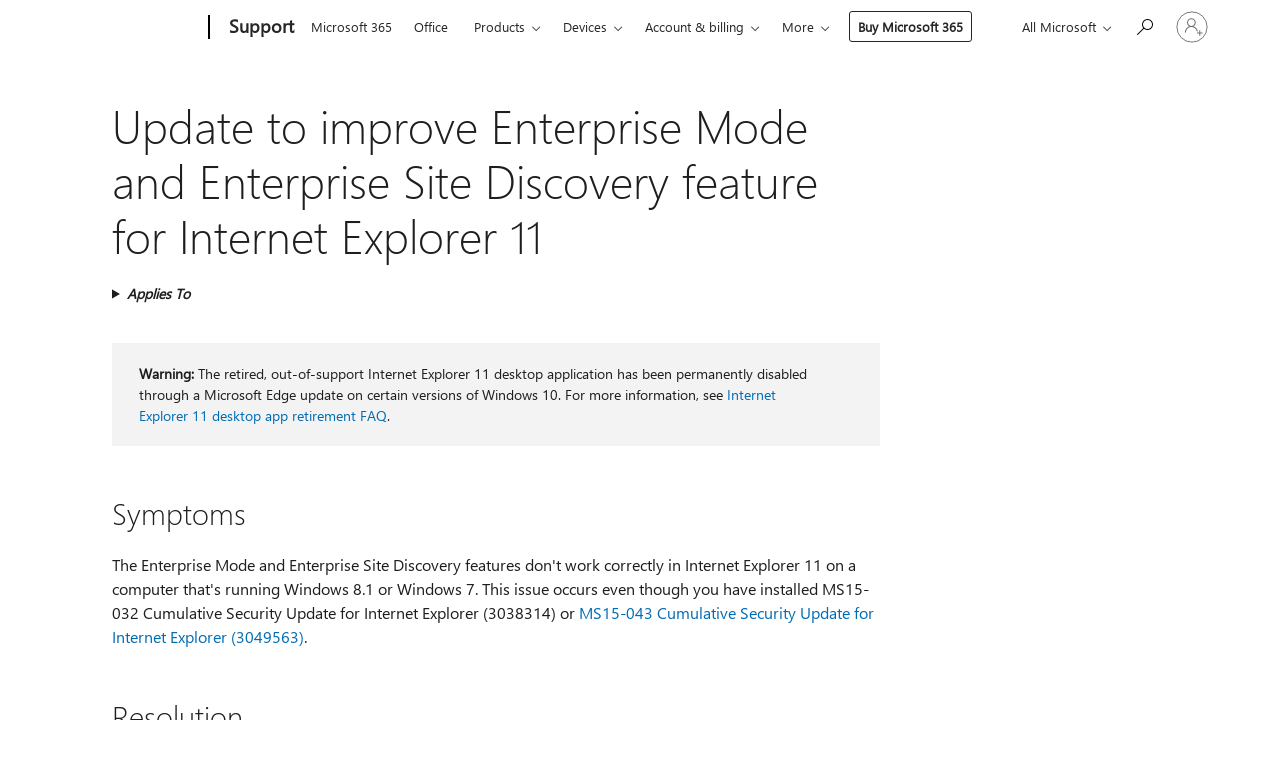

--- FILE ---
content_type: text/html; charset=utf-8
request_url: https://login.microsoftonline.com/common/oauth2/v2.0/authorize?client_id=ee272b19-4411-433f-8f28-5c13cb6fd407&redirect_uri=https%3A%2F%2Fsupport.microsoft.com%2Fsignin-oidc&response_type=code%20id_token&scope=openid%20profile%20offline_access&response_mode=form_post&nonce=639043133267172459.MGU2MmI4MTAtYWMwMi00ZTRhLTgyMDgtNzY3YWFhYjQ3ODliNjYwOWZlZGMtMGRjMi00NTMyLTg3ZTQtMTc3NTVhMWIxZjU2&prompt=none&nopa=2&state=CfDJ8MF9taR5d3RHoynoKQkxN0C2Ox7ee0WVpIV0NBYJl2Zhpd6d5dj0utstCou2tbaHPsb2hDFZPjLaeGcHDXrMvsPsh_RKQMzwCozXwjIqtOrt0MCQ424_m9aF45rNYM_D-ELzBla6Mtf1iGMw5Zj1OsUyaMCW1qtzQBs913jpCezVYOr3FAEBg3sbmyaqJd2fAryG0rThHCuHNUhatGLrn61JHlME_7IM_gH9PBegUcwE3ZDUkfbModD4mEgbD_gmd9nEOPcVgLBzviXGN9QO2BfC-a2pt0WLjzLzaH_CcQ3DW6nPze1Xsbu1kgqyYi2X3W6I6e7j6wRJ6DvLJkNfBv81Mg5V_q-9C3dvOLfgIyXg&x-client-SKU=ID_NET6_0&x-client-ver=8.12.1.0&sso_reload=true
body_size: 9654
content:


<!-- Copyright (C) Microsoft Corporation. All rights reserved. -->
<!DOCTYPE html>
<html>
<head>
    <title>Redirecting</title>
    <meta http-equiv="Content-Type" content="text/html; charset=UTF-8">
    <meta http-equiv="X-UA-Compatible" content="IE=edge">
    <meta name="viewport" content="width=device-width, initial-scale=1.0, maximum-scale=2.0, user-scalable=yes">
    <meta http-equiv="Pragma" content="no-cache">
    <meta http-equiv="Expires" content="-1">
    <meta name="PageID" content="FetchSessions" />
    <meta name="SiteID" content="" />
    <meta name="ReqLC" content="1033" />
    <meta name="LocLC" content="en-US" />

    
<meta name="robots" content="none" />

<script type="text/javascript" nonce='NM3kHZaysOQC40UEIIVLbQ'>//<![CDATA[
$Config={"urlGetCredentialType":"https://login.microsoftonline.com/common/GetCredentialType?mkt=en-US","urlGoToAADError":"https://login.live.com/oauth20_authorize.srf?client_id=ee272b19-4411-433f-8f28-5c13cb6fd407\u0026scope=openid+profile+offline_access\u0026redirect_uri=https%3a%2f%2fsupport.microsoft.com%2fsignin-oidc\u0026response_type=code+id_token\u0026state=[base64]\u0026response_mode=form_post\u0026nonce=639043133267172459.MGU2MmI4MTAtYWMwMi00ZTRhLTgyMDgtNzY3YWFhYjQ3ODliNjYwOWZlZGMtMGRjMi00NTMyLTg3ZTQtMTc3NTVhMWIxZjU2\u0026prompt=none\u0026x-client-SKU=ID_NET6_0\u0026x-client-Ver=8.12.1.0\u0026uaid=eb7bdae736664a6ca655fd917d4cc671\u0026msproxy=1\u0026issuer=mso\u0026tenant=common\u0026ui_locales=en-US\u0026epctrc=E2VzJiEBHGX21Vuso59C%2bGnmUWF9oQ2FP459hqGJHHc%3d8%3a1%3aCANARY%3arZv%2fbWUtXPaEyh0sga8oUs%2bcyytk5FMHi9WPrdf%2fPhk%3d\u0026epct=[base64]\u0026jshs=0\u0026nopa=2","urlAppError":"https://support.microsoft.com/signin-oidc","oAppRedirectErrorPostParams":{"error":"interaction_required","error_description":"Session information is not sufficient for single-sign-on.","state":"[base64]"},"iMaxStackForKnockoutAsyncComponents":10000,"fShowButtons":true,"urlCdn":"https://aadcdn.msauth.net/shared/1.0/","urlDefaultFavicon":"https://aadcdn.msauth.net/shared/1.0/content/images/favicon_a_eupayfgghqiai7k9sol6lg2.ico","urlPost":"/common/login","iPawnIcon":0,"sPOST_Username":"","fEnableNumberMatching":true,"sFT":"[base64]","sFTName":"flowToken","sCtx":"[base64]","fEnableOneDSClientTelemetry":true,"dynamicTenantBranding":null,"staticTenantBranding":null,"oAppCobranding":{},"iBackgroundImage":4,"arrSessions":[],"urlMsaStaticMeControl":"https://login.live.com/Me.htm?v=3","fApplicationInsightsEnabled":false,"iApplicationInsightsEnabledPercentage":0,"urlSetDebugMode":"https://login.microsoftonline.com/common/debugmode","fEnableCssAnimation":true,"fDisableAnimationIfAnimationEndUnsupported":true,"fSsoFeasible":true,"fAllowGrayOutLightBox":true,"fProvideV2SsoImprovements":true,"fUseMsaSessionState":true,"fIsRemoteNGCSupported":true,"urlLogin":"https://login.microsoftonline.com/common/reprocess?ctx=[base64]","urlDssoStatus":"https://login.microsoftonline.com/common/instrumentation/dssostatus","iSessionPullType":3,"fUseSameSite":true,"iAllowedIdentities":2,"isGlobalTenant":true,"uiflavor":1001,"fShouldPlatformKeyBeSuppressed":true,"fLoadStringCustomizationPromises":true,"fUseAlternateTextForSwitchToCredPickerLink":true,"fOfflineAccountVisible":false,"fEnableUserStateFix":true,"fShowAccessPassPeek":true,"fUpdateSessionPollingLogic":true,"fEnableShowPickerCredObservable":true,"fFetchSessionsSkipDsso":true,"fIsCiamUserFlowUxNewLogicEnabled":true,"fUseNonMicrosoftDefaultBrandingForCiam":true,"sCompanyDisplayName":"Microsoft Services","fRemoveCustomCss":true,"fFixUICrashForApiRequestHandler":true,"fShowUpdatedKoreanPrivacyFooter":true,"fUsePostCssHotfix":true,"fFixUserFlowBranding":true,"fEnablePasskeyNullFix":true,"fEnableRefreshCookiesFix":true,"fEnableWebNativeBridgeInterstitialUx":true,"fEnableWindowParentingFix":true,"fEnableNativeBridgeErrors":true,"urlAcmaServerPath":"https://login.microsoftonline.com","sTenantId":"common","sMkt":"en-US","fIsDesktop":true,"fUpdateConfigInit":true,"fLogDisallowedCssProperties":true,"fDisallowExternalFonts":true,"scid":1013,"hpgact":1800,"hpgid":7,"apiCanary":"[base64]","canary":"E2VzJiEBHGX21Vuso59C+GnmUWF9oQ2FP459hqGJHHc=8:1:CANARY:rZv/bWUtXPaEyh0sga8oUs+cyytk5FMHi9WPrdf/Phk=","sCanaryTokenName":"canary","fSkipRenderingNewCanaryToken":false,"fEnableNewCsrfProtection":true,"correlationId":"eb7bdae7-3666-4a6c-a655-fd917d4cc671","sessionId":"d0c57320-ba83-4795-ab1b-11adb1df0300","sRingId":"R2","locale":{"mkt":"en-US","lcid":1033},"slMaxRetry":2,"slReportFailure":true,"strings":{"desktopsso":{"authenticatingmessage":"Trying to sign you in"}},"enums":{"ClientMetricsModes":{"None":0,"SubmitOnPost":1,"SubmitOnRedirect":2,"InstrumentPlt":4}},"urls":{"instr":{"pageload":"https://login.microsoftonline.com/common/instrumentation/reportpageload","dssostatus":"https://login.microsoftonline.com/common/instrumentation/dssostatus"}},"browser":{"ltr":1,"Chrome":1,"_Mac":1,"_M131":1,"_D0":1,"Full":1,"RE_WebKit":1,"b":{"name":"Chrome","major":131,"minor":0},"os":{"name":"OSX","version":"10.15.7"},"V":"131.0"},"watson":{"url":"/common/handlers/watson","bundle":"https://aadcdn.msauth.net/ests/2.1/content/cdnbundles/watson.min_q5ptmu8aniymd4ftuqdkda2.js","sbundle":"https://aadcdn.msauth.net/ests/2.1/content/cdnbundles/watsonsupportwithjquery.3.5.min_dc940oomzau4rsu8qesnvg2.js","fbundle":"https://aadcdn.msauth.net/ests/2.1/content/cdnbundles/frameworksupport.min_oadrnc13magb009k4d20lg2.js","resetErrorPeriod":5,"maxCorsErrors":-1,"maxInjectErrors":5,"maxErrors":10,"maxTotalErrors":3,"expSrcs":["https://login.microsoftonline.com","https://aadcdn.msauth.net/","https://aadcdn.msftauth.net/",".login.microsoftonline.com"],"envErrorRedirect":true,"envErrorUrl":"/common/handlers/enverror"},"loader":{"cdnRoots":["https://aadcdn.msauth.net/","https://aadcdn.msftauth.net/"],"logByThrowing":true},"serverDetails":{"slc":"ProdSlices","dc":"EUS","ri":"BL0XXXX","ver":{"v":[2,1,23228,7]},"rt":"2026-01-18T06:08:47","et":24},"clientEvents":{"enabled":true,"telemetryEnabled":true,"useOneDSEventApi":true,"flush":60000,"autoPost":true,"autoPostDelay":1000,"minEvents":1,"maxEvents":1,"pltDelay":500,"appInsightsConfig":{"instrumentationKey":"69adc3c768bd4dc08c19416121249fcc-66f1668a-797b-4249-95e3-6c6651768c28-7293","webAnalyticsConfiguration":{"autoCapture":{"jsError":true}}},"defaultEventName":"IDUX_ESTSClientTelemetryEvent_WebWatson","serviceID":3,"endpointUrl":""},"fApplyAsciiRegexOnInput":true,"country":"US","fBreakBrandingSigninString":true,"bsso":{"states":{"START":"start","INPROGRESS":"in-progress","END":"end","END_SSO":"end-sso","END_USERS":"end-users"},"nonce":"AwABEgEAAAADAOz_BQD0_0jhnEpcHC9xWPMqERL5YN4w27ntIAGkMd5xNtBXtlf2dzKrXxFabwCcljKD0C5lzf4HTtwfmzCRP9nY7_THWZUgAA","overallTimeoutMs":4000,"telemetry":{"type":"ChromeSsoTelemetry","nonce":"AwABDwEAAAADAOz_BQD0_3QBXDSUNrThlkH4R-2VSUMOBDumfc9NJEDlgIBaRdP4p79op3gtbpkw-fnuHsoXV3ubS_seKXsE5xT2ZhULO6CLNsblLZqNEiONGKxb3fw-IAA","reportStates":[]},"redirectEndStates":["end"],"cookieNames":{"aadSso":"AADSSO","winSso":"ESTSSSO","ssoTiles":"ESTSSSOTILES","ssoPulled":"SSOCOOKIEPULLED","userList":"ESTSUSERLIST"},"type":"chrome","reason":"Pull suppressed because it was already attempted and the current URL was reloaded."},"urlNoCookies":"https://login.microsoftonline.com/cookiesdisabled","fTrimChromeBssoUrl":true,"inlineMode":5,"fShowCopyDebugDetailsLink":true,"fTenantBrandingCdnAddEventHandlers":true,"fAddTryCatchForIFrameRedirects":true};
//]]></script> 
<script type="text/javascript" nonce='NM3kHZaysOQC40UEIIVLbQ'>//<![CDATA[
!function(){var e=window,r=e.$Debug=e.$Debug||{},t=e.$Config||{};if(!r.appendLog){var n=[],o=0;r.appendLog=function(e){var r=t.maxDebugLog||25,i=(new Date).toUTCString()+":"+e;n.push(o+":"+i),n.length>r&&n.shift(),o++},r.getLogs=function(){return n}}}(),function(){function e(e,r){function t(i){var a=e[i];if(i<n-1){return void(o.r[a]?t(i+1):o.when(a,function(){t(i+1)}))}r(a)}var n=e.length;t(0)}function r(e,r,i){function a(){var e=!!s.method,o=e?s.method:i[0],a=s.extraArgs||[],u=n.$WebWatson;try{
var c=t(i,!e);if(a&&a.length>0){for(var d=a.length,l=0;l<d;l++){c.push(a[l])}}o.apply(r,c)}catch(e){return void(u&&u.submitFromException&&u.submitFromException(e))}}var s=o.r&&o.r[e];return r=r||this,s&&(s.skipTimeout?a():n.setTimeout(a,0)),s}function t(e,r){return Array.prototype.slice.call(e,r?1:0)}var n=window;n.$Do||(n.$Do={"q":[],"r":[],"removeItems":[],"lock":0,"o":[]});var o=n.$Do;o.when=function(t,n){function i(e){r(e,a,s)||o.q.push({"id":e,"c":a,"a":s})}var a=0,s=[],u=1;"function"==typeof n||(a=n,
u=2);for(var c=u;c<arguments.length;c++){s.push(arguments[c])}t instanceof Array?e(t,i):i(t)},o.register=function(e,t,n){if(!o.r[e]){o.o.push(e);var i={};if(t&&(i.method=t),n&&(i.skipTimeout=n),arguments&&arguments.length>3){i.extraArgs=[];for(var a=3;a<arguments.length;a++){i.extraArgs.push(arguments[a])}}o.r[e]=i,o.lock++;try{for(var s=0;s<o.q.length;s++){var u=o.q[s];u.id==e&&r(e,u.c,u.a)&&o.removeItems.push(u)}}catch(e){throw e}finally{if(0===--o.lock){for(var c=0;c<o.removeItems.length;c++){
for(var d=o.removeItems[c],l=0;l<o.q.length;l++){if(o.q[l]===d){o.q.splice(l,1);break}}}o.removeItems=[]}}}},o.unregister=function(e){o.r[e]&&delete o.r[e]}}(),function(e,r){function t(){if(!a){if(!r.body){return void setTimeout(t)}a=!0,e.$Do.register("doc.ready",0,!0)}}function n(){if(!s){if(!r.body){return void setTimeout(n)}t(),s=!0,e.$Do.register("doc.load",0,!0),i()}}function o(e){(r.addEventListener||"load"===e.type||"complete"===r.readyState)&&t()}function i(){
r.addEventListener?(r.removeEventListener("DOMContentLoaded",o,!1),e.removeEventListener("load",n,!1)):r.attachEvent&&(r.detachEvent("onreadystatechange",o),e.detachEvent("onload",n))}var a=!1,s=!1;if("complete"===r.readyState){return void setTimeout(n)}!function(){r.addEventListener?(r.addEventListener("DOMContentLoaded",o,!1),e.addEventListener("load",n,!1)):r.attachEvent&&(r.attachEvent("onreadystatechange",o),e.attachEvent("onload",n))}()}(window,document),function(){function e(){
return f.$Config||f.ServerData||{}}function r(e,r){var t=f.$Debug;t&&t.appendLog&&(r&&(e+=" '"+(r.src||r.href||"")+"'",e+=", id:"+(r.id||""),e+=", async:"+(r.async||""),e+=", defer:"+(r.defer||"")),t.appendLog(e))}function t(){var e=f.$B;if(void 0===d){if(e){d=e.IE}else{var r=f.navigator.userAgent;d=-1!==r.indexOf("MSIE ")||-1!==r.indexOf("Trident/")}}return d}function n(){var e=f.$B;if(void 0===l){if(e){l=e.RE_Edge}else{var r=f.navigator.userAgent;l=-1!==r.indexOf("Edge")}}return l}function o(e){
var r=e.indexOf("?"),t=r>-1?r:e.length,n=e.lastIndexOf(".",t);return e.substring(n,n+v.length).toLowerCase()===v}function i(){var r=e();return(r.loader||{}).slReportFailure||r.slReportFailure||!1}function a(){return(e().loader||{}).redirectToErrorPageOnLoadFailure||!1}function s(){return(e().loader||{}).logByThrowing||!1}function u(e){if(!t()&&!n()){return!1}var r=e.src||e.href||"";if(!r){return!0}if(o(r)){var i,a,s;try{i=e.sheet,a=i&&i.cssRules,s=!1}catch(e){s=!0}if(i&&!a&&s){return!0}
if(i&&a&&0===a.length){return!0}}return!1}function c(){function t(e){g.getElementsByTagName("head")[0].appendChild(e)}function n(e,r,t,n){var u=null;return u=o(e)?i(e):"script"===n.toLowerCase()?a(e):s(e,n),r&&(u.id=r),"function"==typeof u.setAttribute&&(u.setAttribute("crossorigin","anonymous"),t&&"string"==typeof t&&u.setAttribute("integrity",t)),u}function i(e){var r=g.createElement("link");return r.rel="stylesheet",r.type="text/css",r.href=e,r}function a(e){
var r=g.createElement("script"),t=g.querySelector("script[nonce]");if(r.type="text/javascript",r.src=e,r.defer=!1,r.async=!1,t){var n=t.nonce||t.getAttribute("nonce");r.setAttribute("nonce",n)}return r}function s(e,r){var t=g.createElement(r);return t.src=e,t}function d(e,r){if(e&&e.length>0&&r){for(var t=0;t<e.length;t++){if(-1!==r.indexOf(e[t])){return!0}}}return!1}function l(r){if(e().fTenantBrandingCdnAddEventHandlers){var t=d(E,r)?E:b;if(!(t&&t.length>1)){return r}for(var n=0;n<t.length;n++){
if(-1!==r.indexOf(t[n])){var o=t[n+1<t.length?n+1:0],i=r.substring(t[n].length);return"https://"!==t[n].substring(0,"https://".length)&&(o="https://"+o,i=i.substring("https://".length)),o+i}}return r}if(!(b&&b.length>1)){return r}for(var a=0;a<b.length;a++){if(0===r.indexOf(b[a])){return b[a+1<b.length?a+1:0]+r.substring(b[a].length)}}return r}function f(e,t,n,o){if(r("[$Loader]: "+(L.failMessage||"Failed"),o),w[e].retry<y){return w[e].retry++,h(e,t,n),void c._ReportFailure(w[e].retry,w[e].srcPath)}n&&n()}
function v(e,t,n,o){if(u(o)){return f(e,t,n,o)}r("[$Loader]: "+(L.successMessage||"Loaded"),o),h(e+1,t,n);var i=w[e].onSuccess;"function"==typeof i&&i(w[e].srcPath)}function h(e,o,i){if(e<w.length){var a=w[e];if(!a||!a.srcPath){return void h(e+1,o,i)}a.retry>0&&(a.srcPath=l(a.srcPath),a.origId||(a.origId=a.id),a.id=a.origId+"_Retry_"+a.retry);var s=n(a.srcPath,a.id,a.integrity,a.tagName);s.onload=function(){v(e,o,i,s)},s.onerror=function(){f(e,o,i,s)},s.onreadystatechange=function(){
"loaded"===s.readyState?setTimeout(function(){v(e,o,i,s)},500):"complete"===s.readyState&&v(e,o,i,s)},t(s),r("[$Loader]: Loading '"+(a.srcPath||"")+"', id:"+(a.id||""))}else{o&&o()}}var p=e(),y=p.slMaxRetry||2,m=p.loader||{},b=m.cdnRoots||[],E=m.tenantBrandingCdnRoots||[],L=this,w=[];L.retryOnError=!0,L.successMessage="Loaded",L.failMessage="Error",L.Add=function(e,r,t,n,o,i){e&&w.push({"srcPath":e,"id":r,"retry":n||0,"integrity":t,"tagName":o||"script","onSuccess":i})},L.AddForReload=function(e,r){
var t=e.src||e.href||"";L.Add(t,"AddForReload",e.integrity,1,e.tagName,r)},L.AddIf=function(e,r,t){e&&L.Add(r,t)},L.Load=function(e,r){h(0,e,r)}}var d,l,f=window,g=f.document,v=".css";c.On=function(e,r,t){if(!e){throw"The target element must be provided and cannot be null."}r?c.OnError(e,t):c.OnSuccess(e,t)},c.OnSuccess=function(e,t){if(!e){throw"The target element must be provided and cannot be null."}if(u(e)){return c.OnError(e,t)}var n=e.src||e.href||"",o=i(),s=a();r("[$Loader]: Loaded",e);var d=new c
;d.failMessage="Reload Failed",d.successMessage="Reload Success",d.Load(null,function(){if(o){throw"Unexpected state. ResourceLoader.Load() failed despite initial load success. ['"+n+"']"}s&&(document.location.href="/error.aspx?err=504")})},c.OnError=function(e,t){var n=e.src||e.href||"",o=i(),s=a();if(!e){throw"The target element must be provided and cannot be null."}r("[$Loader]: Failed",e);var u=new c;u.failMessage="Reload Failed",u.successMessage="Reload Success",u.AddForReload(e,t),
u.Load(null,function(){if(o){throw"Failed to load external resource ['"+n+"']"}s&&(document.location.href="/error.aspx?err=504")}),c._ReportFailure(0,n)},c._ReportFailure=function(e,r){if(s()&&!t()){throw"[Retry "+e+"] Failed to load external resource ['"+r+"'], reloading from fallback CDN endpoint"}},f.$Loader=c}(),function(){function e(){if(!E){var e=new h.$Loader;e.AddIf(!h.jQuery,y.sbundle,"WebWatson_DemandSupport"),y.sbundle=null,delete y.sbundle,e.AddIf(!h.$Api,y.fbundle,"WebWatson_DemandFramework"),
y.fbundle=null,delete y.fbundle,e.Add(y.bundle,"WebWatson_DemandLoaded"),e.Load(r,t),E=!0}}function r(){if(h.$WebWatson){if(h.$WebWatson.isProxy){return void t()}m.when("$WebWatson.full",function(){for(;b.length>0;){var e=b.shift();e&&h.$WebWatson[e.cmdName].apply(h.$WebWatson,e.args)}})}}function t(){if(!h.$WebWatson||h.$WebWatson.isProxy){if(!L&&JSON){try{var e=new XMLHttpRequest;e.open("POST",y.url),e.setRequestHeader("Accept","application/json"),
e.setRequestHeader("Content-Type","application/json; charset=UTF-8"),e.setRequestHeader("canary",p.apiCanary),e.setRequestHeader("client-request-id",p.correlationId),e.setRequestHeader("hpgid",p.hpgid||0),e.setRequestHeader("hpgact",p.hpgact||0);for(var r=-1,t=0;t<b.length;t++){if("submit"===b[t].cmdName){r=t;break}}var o=b[r]?b[r].args||[]:[],i={"sr":y.sr,"ec":"Failed to load external resource [Core Watson files]","wec":55,"idx":1,"pn":p.pgid||"","sc":p.scid||0,"hpg":p.hpgid||0,
"msg":"Failed to load external resource [Core Watson files]","url":o[1]||"","ln":0,"ad":0,"an":!1,"cs":"","sd":p.serverDetails,"ls":null,"diag":v(y)};e.send(JSON.stringify(i))}catch(e){}L=!0}y.loadErrorUrl&&window.location.assign(y.loadErrorUrl)}n()}function n(){b=[],h.$WebWatson=null}function o(r){return function(){var t=arguments;b.push({"cmdName":r,"args":t}),e()}}function i(){var e=["foundException","resetException","submit"],r=this;r.isProxy=!0;for(var t=e.length,n=0;n<t;n++){var i=e[n];i&&(r[i]=o(i))}
}function a(e,r,t,n,o,i,a){var s=h.event;return i||(i=l(o||s,a?a+2:2)),h.$Debug&&h.$Debug.appendLog&&h.$Debug.appendLog("[WebWatson]:"+(e||"")+" in "+(r||"")+" @ "+(t||"??")),$.submit(e,r,t,n,o||s,i,a)}function s(e,r){return{"signature":e,"args":r,"toString":function(){return this.signature}}}function u(e){for(var r=[],t=e.split("\n"),n=0;n<t.length;n++){r.push(s(t[n],[]))}return r}function c(e){for(var r=[],t=e.split("\n"),n=0;n<t.length;n++){var o=s(t[n],[]);t[n+1]&&(o.signature+="@"+t[n+1],n++),r.push(o)
}return r}function d(e){if(!e){return null}try{if(e.stack){return u(e.stack)}if(e.error){if(e.error.stack){return u(e.error.stack)}}else if(window.opera&&e.message){return c(e.message)}}catch(e){}return null}function l(e,r){var t=[];try{for(var n=arguments.callee;r>0;){n=n?n.caller:n,r--}for(var o=0;n&&o<w;){var i="InvalidMethod()";try{i=n.toString()}catch(e){}var a=[],u=n.args||n.arguments;if(u){for(var c=0;c<u.length;c++){a[c]=u[c]}}t.push(s(i,a)),n=n.caller,o++}}catch(e){t.push(s(e.toString(),[]))}
var l=d(e);return l&&(t.push(s("--- Error Event Stack -----------------",[])),t=t.concat(l)),t}function f(e){if(e){try{var r=/function (.{1,})\(/,t=r.exec(e.constructor.toString());return t&&t.length>1?t[1]:""}catch(e){}}return""}function g(e){if(e){try{if("string"!=typeof e&&JSON&&JSON.stringify){var r=f(e),t=JSON.stringify(e);return t&&"{}"!==t||(e.error&&(e=e.error,r=f(e)),(t=JSON.stringify(e))&&"{}"!==t||(t=e.toString())),r+":"+t}}catch(e){}}return""+(e||"")}function v(e){var r=[];try{
if(jQuery?(r.push("jQuery v:"+jQuery().jquery),jQuery.easing?r.push("jQuery.easing:"+JSON.stringify(jQuery.easing)):r.push("jQuery.easing is not defined")):r.push("jQuery is not defined"),e&&e.expectedVersion&&r.push("Expected jQuery v:"+e.expectedVersion),m){var t,n="";for(t=0;t<m.o.length;t++){n+=m.o[t]+";"}for(r.push("$Do.o["+n+"]"),n="",t=0;t<m.q.length;t++){n+=m.q[t].id+";"}r.push("$Do.q["+n+"]")}if(h.$Debug&&h.$Debug.getLogs){var o=h.$Debug.getLogs();o&&o.length>0&&(r=r.concat(o))}if(b){
for(var i=0;i<b.length;i++){var a=b[i];if(a&&"submit"===a.cmdName){try{if(JSON&&JSON.stringify){var s=JSON.stringify(a);s&&r.push(s)}}catch(e){r.push(g(e))}}}}}catch(e){r.push(g(e))}return r}var h=window,p=h.$Config||{},y=p.watson,m=h.$Do;if(!h.$WebWatson&&y){var b=[],E=!1,L=!1,w=10,$=h.$WebWatson=new i;$.CB={},$._orgErrorHandler=h.onerror,h.onerror=a,$.errorHooked=!0,m.when("jQuery.version",function(e){y.expectedVersion=e}),m.register("$WebWatson")}}(),function(){function e(e,r){
for(var t=r.split("."),n=t.length,o=0;o<n&&null!==e&&void 0!==e;){e=e[t[o++]]}return e}function r(r){var t=null;return null===u&&(u=e(i,"Constants")),null!==u&&r&&(t=e(u,r)),null===t||void 0===t?"":t.toString()}function t(t){var n=null;return null===a&&(a=e(i,"$Config.strings")),null!==a&&t&&(n=e(a,t.toLowerCase())),null!==n&&void 0!==n||(n=r(t)),null===n||void 0===n?"":n.toString()}function n(e,r){var n=null;return e&&r&&r[e]&&(n=t("errors."+r[e])),n||(n=t("errors."+e)),n||(n=t("errors."+c)),n||(n=t(c)),n}
function o(t){var n=null;return null===s&&(s=e(i,"$Config.urls")),null!==s&&t&&(n=e(s,t.toLowerCase())),null!==n&&void 0!==n||(n=r(t)),null===n||void 0===n?"":n.toString()}var i=window,a=null,s=null,u=null,c="GENERIC_ERROR";i.GetString=t,i.GetErrorString=n,i.GetUrl=o}(),function(){var e=window,r=e.$Config||{};e.$B=r.browser||{}}(),function(){function e(e,r,t){e&&e.addEventListener?e.addEventListener(r,t):e&&e.attachEvent&&e.attachEvent("on"+r,t)}function r(r,t){e(document.getElementById(r),"click",t)}
function t(r,t){var n=document.getElementsByName(r);n&&n.length>0&&e(n[0],"click",t)}var n=window;n.AddListener=e,n.ClickEventListenerById=r,n.ClickEventListenerByName=t}();
//]]></script> 
<script type="text/javascript" nonce='NM3kHZaysOQC40UEIIVLbQ'>//<![CDATA[
!function(t,e){!function(){var n=e.getElementsByTagName("head")[0];n&&n.addEventListener&&(n.addEventListener("error",function(e){null!==e.target&&"cdn"===e.target.getAttribute("data-loader")&&t.$Loader.OnError(e.target)},!0),n.addEventListener("load",function(e){null!==e.target&&"cdn"===e.target.getAttribute("data-loader")&&t.$Loader.OnSuccess(e.target)},!0))}()}(window,document);
//]]></script>
    <script type="text/javascript" nonce='NM3kHZaysOQC40UEIIVLbQ'>
        ServerData = $Config;
    </script>

    <script data-loader="cdn" crossorigin="anonymous" src="https://aadcdn.msauth.net/shared/1.0/content/js/FetchSessions_Core_Zrgqf3NDZY6QoRSGjvZAAQ2.js" integrity='sha384-ZiCm7FNkvHCzGABuQsNqI+NbQpuukT8O8DH+5NRo+GBSrdhUPzoMJLcFvVj8ky+R' nonce='NM3kHZaysOQC40UEIIVLbQ'></script>

</head>
<body data-bind="defineGlobals: ServerData" style="display: none">
</body>
</html>